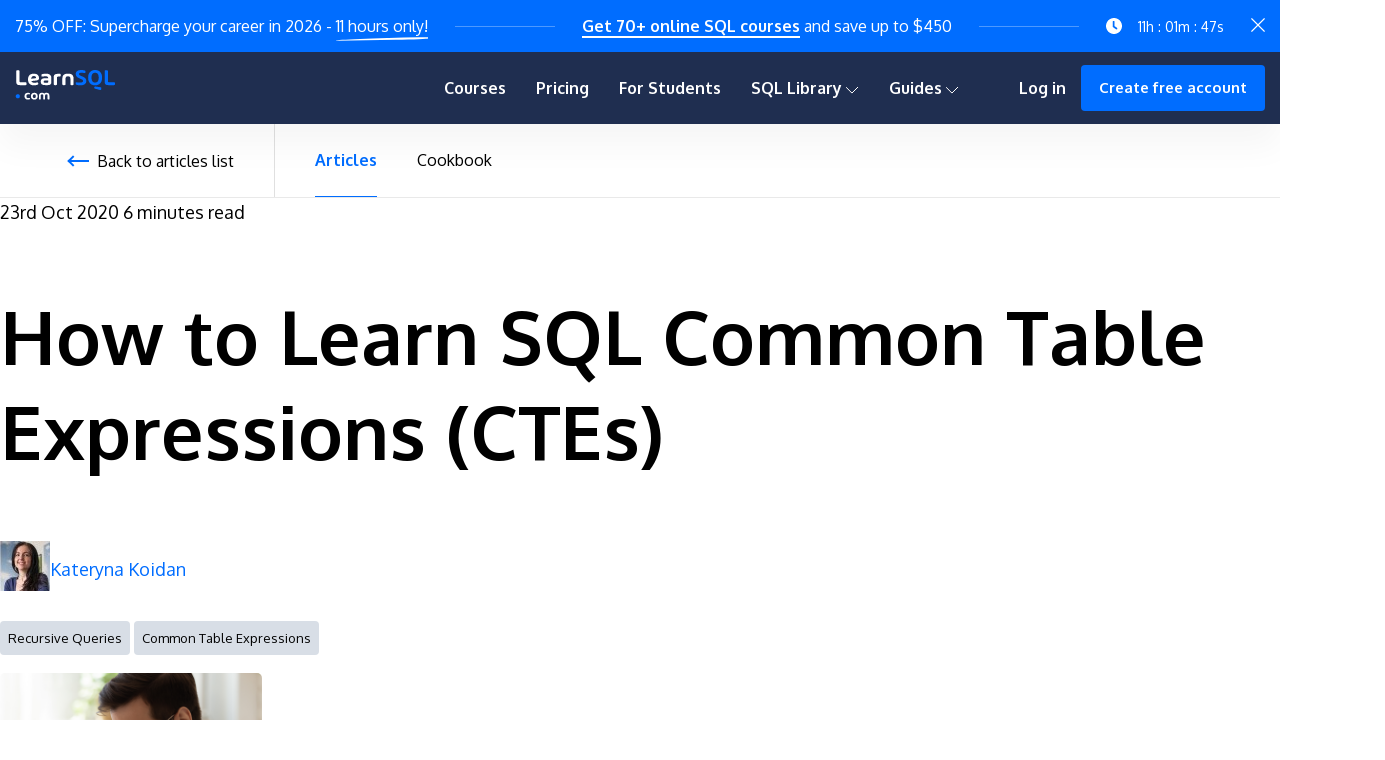

--- FILE ---
content_type: text/html
request_url: https://learnsql.com/blog/how-to-learn-sql-cte/
body_size: 20282
content:
<!DOCTYPE html>
<html lang="en-us">
  <head>
    <meta charset="utf-8">
    <meta http-equiv="X-UA-Compatible" content="IE=edge,chrome=1">
    
    <title>   How to Learn SQL Common Table Expressions (CTEs) |   LearnSQL.com </title>
    <meta name="HandheldFriendly" content="True">
    <meta name="MobileOptimized" content="320">

    <meta name="viewport" content="width=device-width,minimum-scale=1">
    
    
    
      <META NAME="ROBOTS" CONTENT="INDEX, FOLLOW">
    

    

    <link rel="preconnect" href="https://fonts.googleapis.com">
    <link rel="preconnect" href="https://fonts.gstatic.com" crossorigin>
    <link rel="preload stylesheet" as="style" href="https://fonts.googleapis.com/css2?family=Fira+Code:wght@400;500&family=Oxygen:wght@300;400;700&display=swap">

    
    

    
    <link href="/blog/css/main.min.css" rel="stylesheet">
    <style type="text/css">
ul.pagination .page-item:nth-child(2) a::after {
    content: "Newer Posts";
}
ul.pagination .page-item:nth-last-child(2) a::before {
    content: "Older Posts";
}
</style>
    <link rel="stylesheet" href="https://cdn.learnsql.com/lsc/blog/css/tiny-slider.min.css">

    <script type="text/javascript" src="https://cdn.learnsql.com/lsc/blog/js/blog-static.v3.min.js"></script>
    <script type='text/javascript' src="/blog/js/flashsale.js"></script>
    <script type='text/javascript' src="/blog/js/academy.js"></script>
    <script type='text/javascript' src="/blog/js/jQuery.progressBar.min.js"></script>

    
    <script type="text/javascript" async="async" data-noptimize="1" data-cfasync="false" src="//scripts.pubnation.com/tags/8b92aaba-f2eb-4a9a-a47d-68a8bfbaf20a.js"></script>
    

    



    

    
      
<link rel="shortcut icon" href="https://cdn.learnsql.com/lsc/blog/img/favicon.ico" type="image/x-icon" />

    

    

    <meta property="og:title" content="How to Learn SQL Common Table Expressions (CTEs)" />
<meta property="og:description" content="Excited about the power of SQL common table expressions? Read this article to learn about the most effective strategies for learning SQL CTEs." />
<meta property="og:type" content="article" />
<meta property="og:url" content="https://learnsql.com/blog/how-to-learn-sql-cte/" /><meta property="article:published_time" content="2020-10-23T17:00:00&#43;02:00"/>
<meta property="article:modified_time" content="2020-10-23T17:00:00&#43;02:00"/><meta property="og:site_name" content="LearnSQL.com" />
<meta property="article:publisher" content="https://www.facebook.com/groups/welearnsql/" />
<meta property="article:section" content="blog" />
<meta property="article:tag" content="Recursive Queries" />
<meta property="article:tag" content="Common Table Expressions" />

<meta itemprop="name" content="How to Learn SQL Common Table Expressions (CTEs)">
<meta itemprop="description" content="Excited about the power of SQL common table expressions? Read this article to learn about the most effective strategies for learning SQL CTEs.">


<meta itemprop="datePublished" content="2020-10-23T17:00:00&#43;02:00" />
<meta itemprop="dateModified" content="2020-10-23T17:00:00&#43;02:00" />
<meta itemprop="wordCount" content="1202">






<meta name="twitter:title" content="How to Learn SQL Common Table Expressions (CTEs)"/>
<meta name="twitter:description" content="Excited about the power of SQL common table expressions? Read this article to learn about the most effective strategies for learning SQL CTEs."/>
<meta name="twitter:site" content="@LearnSQLcom"/>




<meta property="og:locale" content="en_US"/>


    
        
            
<meta property="og:image" content="https://learnsql.com/blog/how-to-learn-sql-cte/how-to-learn-sql-cte.png"/>
<meta property="og:image:secure_url" content="https://learnsql.com/blog/how-to-learn-sql-cte/how-to-learn-sql-cte.png"/>
<meta property="og:image:width" content="2000"/>
<meta property="og:image:height" content="1125"/>
<meta property="og:image:alt" content="Man with a beard working on his laptop."/>
<meta name="twitter:card" content="summary_large_image"/>
<meta property="twitter:image" content="https://learnsql.com/blog/how-to-learn-sql-cte/how-to-learn-sql-cte.png"/>
            
        





<meta name="description" content="Excited about the power of SQL common table expressions? Read this article to learn about the most effective strategies for learning SQL CTEs."/>


<meta property="twitter:creator" content="@LearnSQLcom"/>

    
    
        <link rel="canonical" href="https://learnsql.com/blog/how-to-learn-sql-cte/"/>
    
    



<link rel="icon" href="https://cdn.learnsql.com/lsc/blog/img/favicon.ico" type="image/x-icon" sizes="32x32" />
<link rel="icon" href="https://cdn.learnsql.com/lsc/blog/img/favicon-192x192.png" sizes="192x192" />
<link rel="apple-touch-icon-precomposed" href="https://cdn.learnsql.com/lsc/blog/img/favicon-180x180.png" />
<meta name="msapplication-TileImage" content="https://cdn.learnsql.com/lsc/blog/img/favicon-270x270.png" />



    
    
	<link rel="alternate" hreflang="x-default" href="https://learnsql.com/blog/how-to-learn-sql-cte/"/>
	<link rel="alternate" hreflang="en" href="https://learnsql.com/blog/how-to-learn-sql-cte/"/>
    
    
    
    
    
    
    
    
    
    
    
    


      
    

    <style type="text/css" id="syntaxhighlighteranchor"></style>
    <script type='text/javascript' src='/blog/js/syntaxhighlighter3/shCore.js?ver=3.0.9b' defer></script>
<script id="syntaxhighlighercore" type='text/javascript' src='/blog/js/syntaxhighlighter3/shBrushSql.js?ver=3.0.9b' defer></script>
<script type='text/javascript' src='/blog/js/syntaxhighlighter3/shBrushPython.js?ver=3.0.9b' defer></script>
<script type='text/javascript'>
	

syntaxhighlighercore.addEventListener('load', function() {
	SyntaxHighlighter.config.strings.expandSource = '+ expand source';
	SyntaxHighlighter.config.strings.help = '?';
	SyntaxHighlighter.config.strings.alert = 'SyntaxHighlighter\n\n';
	SyntaxHighlighter.config.strings.noBrush = 'Can\'t find brush for: ';
	SyntaxHighlighter.config.strings.brushNotHtmlScript = 'Brush wasn\'t configured for html-script option: ';
	SyntaxHighlighter.defaults['auto-links'] = false;
	SyntaxHighlighter.defaults['gutter'] = false;
	SyntaxHighlighter.defaults['pad-line-numbers'] = false;
	SyntaxHighlighter.defaults['toolbar'] = false;
	SyntaxHighlighter.all();
});
</script>

    <script type="text/javascript">
	window._wpemojiSettings = {"baseUrl":"https:\/\/s.w.org\/images\/core\/emoji\/11\/72x72\/","ext":".png","svgUrl":"https:\/\/s.w.org\/images\/core\/emoji\/11\/svg\/","svgExt":".svg","source":{"concatemoji":"\/blog/js\/wp-emoji\/wp-emoji-release.min.js?ver=4.9.8"}};
	!function(a,b,c){function d(a,b){var c=String.fromCharCode;l.clearRect(0,0,k.width,k.height),l.fillText(c.apply(this,a),0,0);var d=k.toDataURL();l.clearRect(0,0,k.width,k.height),l.fillText(c.apply(this,b),0,0);var e=k.toDataURL();return d===e}function e(a){var b;if(!l||!l.fillText)return!1;switch(l.textBaseline="top",l.font="600 32px Arial",a){case"flag":return!(b=d([55356,56826,55356,56819],[55356,56826,8203,55356,56819]))&&(b=d([55356,57332,56128,56423,56128,56418,56128,56421,56128,56430,56128,56423,56128,56447],[55356,57332,8203,56128,56423,8203,56128,56418,8203,56128,56421,8203,56128,56430,8203,56128,56423,8203,56128,56447]),!b);case"emoji":return b=d([55358,56760,9792,65039],[55358,56760,8203,9792,65039]),!b}return!1}function f(a){var c=b.createElement("script");c.src=a,c.defer=c.type="text/javascript",b.getElementsByTagName("head")[0].appendChild(c)}var g,h,i,j,k=b.createElement("canvas"),l=k.getContext&&k.getContext("2d");for(j=Array("flag","emoji"),c.supports={everything:!0,everythingExceptFlag:!0},i=0;i<j.length;i++)c.supports[j[i]]=e(j[i]),c.supports.everything=c.supports.everything&&c.supports[j[i]],"flag"!==j[i]&&(c.supports.everythingExceptFlag=c.supports.everythingExceptFlag&&c.supports[j[i]]);c.supports.everythingExceptFlag=c.supports.everythingExceptFlag&&!c.supports.flag,c.DOMReady=!1,c.readyCallback=function(){c.DOMReady=!0},c.supports.everything||(h=function(){c.readyCallback()},b.addEventListener?(b.addEventListener("DOMContentLoaded",h,!1),a.addEventListener("load",h,!1)):(a.attachEvent("onload",h),b.attachEvent("onreadystatechange",function(){"complete"===b.readyState&&c.readyCallback()})),g=c.source||{},g.concatemoji?f(g.concatemoji):g.wpemoji&&g.twemoji&&(f(g.twemoji),f(g.wpemoji)))}(window,document,window._wpemojiSettings);
</script>
<style type="text/css">
img.wp-smiley,
img.emoji {
	display: inline !important;
	border: none !important;
	box-shadow: none !important;
	height: 1em !important;
	width: 1em !important;
	margin: 0 .07em !important;
	vertical-align: -0.1em !important;
	background: none !important;
	padding: 0 !important;
}
</style>

    
      


<script>(function(w,d,s,l,i){w[l]=w[l]||[];w[l].push({'gtm.start':
    new Date().getTime(),event:'gtm.js'});var f=d.getElementsByTagName(s)[0],
    j=d.createElement(s),dl=l!='dataLayer'?'&l='+l:'';j.async=true;j.src=
    'https://www.googletagmanager.com/gtm.js?id='+i+dl;f.parentNode.insertBefore(j,f);
    })(window,document,'script','dataLayer','GTM-T9F33V3');</script>



    

  </head>

  <body class="">
    
      


<noscript><iframe src="https://www.googletagmanager.com/ns.html?id=GTM-T9F33V3"
    height="0" width="0" style="display:none;visibility:hidden"></iframe></noscript>



    


    <div id="flash-sale-box" class="flash-sale-box sticky"></div>
    <header class="site-header">
<nav role="navigation">
  <div class="site-navigation">
        <a href="/" class="site-logo">
            <svg width="101px" height="30px" viewBox="0 0 136 41" version="1.1" xmlns="http://www.w3.org/2000/svg" xmlns:xlink="http://www.w3.org/1999/xlink">
    <g id="04-COURSES" stroke="none" stroke-width="1" fill="none" fill-rule="evenodd">
        <g id="LearnSQL_Course_Details" transform="translate(-390.000000, -39.000000)" fill-rule="nonzero">
            <g id="Navigation">
                <g id="Logo_LearnSQL" transform="translate(389.999797, 39.000000)">
                    <path d="M0.000202755858,35.9 C-0.00803581781,35.1714033 0.253389166,34.4654846 0.734202756,33.918 C1.26894861,33.3302804 2.04104994,33.0162926 2.83420276,33.064 C3.62740381,33.0159993 4.39962705,33.3300367 4.93420276,33.918 C5.91283594,35.0569922 5.91283594,36.7400078 4.93420276,37.879 C4.40022535,38.4678195 3.62757288,38.7820315 2.83420276,38.733 C2.04088098,38.7817363 1.26835155,38.4675743 0.734202756,37.879 C0.25317399,37.3328307 -0.00833738111,36.6277476 0.000202755858,35.9 Z" id="Path" fill="#006DFF"></path>
                    <path d="M14.5402028,35.8 C14.5402028,37.6 15.2402028,38.34 16.9532028,38.34 C17.4621541,38.3355616 17.9697469,38.2867096 18.4702028,38.194 C19.0552028,38.103 19.3932028,38.358 19.3932028,38.943 L19.3932028,39.254 C19.4383855,39.7042548 19.126519,40.1123494 18.6802028,40.187 C17.9800976,40.3589851 17.262115,40.4476001 16.5412028,40.451 C13.8412028,40.451 11.9622028,38.935 11.9622028,35.8 C11.9622028,32.665 13.8452028,31.138 16.5412028,31.138 C17.2621523,31.1417646 17.9801311,31.2307148 18.6802028,31.403 C19.1260969,31.4776331 19.4378259,31.8851106 19.3932028,32.335 L19.3932028,32.646 C19.3932028,33.231 18.9932028,33.469 18.3052028,33.359 C17.8579109,33.2874627 17.4061138,33.2476966 16.9532028,33.24 C15.2442028,33.238 14.5402028,34 14.5402028,35.8 Z" id="Path" fill="currentColor"></path>
                    <path d="M20.7582028,35.8 C20.7582028,32.829 22.3942028,31.138 25.3832028,31.138 C28.3722028,31.138 30.0082028,32.829 30.0082028,35.8 C30.0082028,38.771 28.3722028,40.451 25.3832028,40.451 C22.3942028,40.451 20.7582028,38.759 20.7582028,35.8 Z M27.4302028,35.8 C27.4302028,34.026 26.7542028,33.276 25.3832028,33.276 C24.0122028,33.276 23.3352028,34.026 23.3352028,35.8 C23.3352028,37.555 24.0122028,38.312 25.3832028,38.312 C26.7542028,38.312 27.4302028,37.553 27.4302028,35.8 Z" id="Shape" fill="currentColor"></path>
                    <path d="M46.0342028,35.3 L46.0342028,39.449 C46.0595778,39.6788933 45.9791643,39.9078688 45.8156179,40.0714152 C45.6520715,40.2349615 45.4230961,40.315375 45.1932028,40.29 L44.3792028,40.29 C44.1493807,40.3154376 43.9204591,40.2350055 43.7570553,40.0714071 C43.5936514,39.9078087 43.5134917,39.6787916 43.5392028,39.449 L43.5392028,35.167 C43.5392028,33.859 42.9812028,33.274 41.7752028,33.274 C40.5692028,33.274 40.1212028,33.859 40.1212028,35.167 L40.1212028,39.444 C40.1465778,39.6738933 40.0661643,39.9028688 39.9026179,40.0664152 C39.7390715,40.2299615 39.5100961,40.310375 39.2802028,40.285 L38.4802028,40.285 C38.2503094,40.310375 38.021334,40.2299615 37.8577876,40.0664152 C37.6942412,39.9028688 37.6138277,39.6738933 37.6392028,39.444 L37.6392028,35.167 C37.6392028,33.859 37.1912028,33.274 35.9852028,33.274 C34.7792028,33.274 34.2202028,33.859 34.2202028,35.167 L34.2202028,39.444 C34.2463075,39.6738832 34.1662761,39.9031391 34.0027767,40.0668331 C33.8392774,40.2305271 33.6101169,40.3108312 33.3802028,40.285 L32.5662028,40.285 C32.3363094,40.310375 32.107334,40.2299615 31.9437876,40.0664152 C31.7802412,39.9028688 31.6998277,39.6738933 31.7252028,39.444 L31.7252028,35.3 C31.7252028,32.247 33.3072028,31.1409831 35.7652028,31.1409831 C37.3922028,31.1409831 38.3432028,31.607 38.8822028,32.43 C39.4132028,31.607 40.3722028,31.1409831 41.9902028,31.1409831 C44.4532028,31.136 46.0342028,32.242 46.0342028,35.3 Z" id="Path" fill="currentColor"></path>
                    <path d="M0.687202756,16.181 L0.687202756,1.747 C0.641497142,1.35257427 0.778555329,0.958887362 1.05932272,0.678119967 C1.34009012,0.397352573 1.73377703,0.260294386 2.12820276,0.306 L3.66420276,0.306 C4.05833197,0.261941835 4.45111024,0.399497508 4.73163481,0.679827537 C5.01215938,0.960157566 5.14998749,1.35284032 5.10620276,1.747 L5.10620276,15.381 C5.10620276,16.117 5.32520276,16.697 6.62520276,16.697 L13.3332028,16.697 C13.7274337,16.6532781 14.1201701,16.7910877 14.4006426,17.0715601 C14.6811151,17.3520326 14.8189247,17.7447691 14.7752028,18.139 L14.7752028,19.239 C14.8189247,19.6332309 14.6811151,20.0259674 14.4006426,20.3064399 C14.1201701,20.5869123 13.7274337,20.7247219 13.3332028,20.681 L5.54420276,20.681 C2.17520276,20.678 0.687202756,19.439 0.687202756,16.181 Z" id="Path" fill="currentColor"></path>
                    <path d="M28.0422028,14.393 L21.4142028,15.083 C21.9772028,16.839 23.4042028,17.465 25.4882028,17.465 C26.6999103,17.4384802 27.9043862,17.2706791 29.0772028,16.965 C30.0952028,16.729 30.7072028,17.165 30.7072028,18.187 L30.7072028,18.657 C30.7746336,19.4292769 30.2459284,20.1270121 29.4842028,20.271 C27.9330616,20.7076451 26.3314881,20.939611 24.7202028,20.961 C19.9712028,20.961 16.7912028,18.375 16.7912028,12.984 C16.7912028,7.892 19.4912028,4.992 24.7512028,4.992 C29.1702028,4.992 31.7882028,7.061 31.7882028,10.978 C31.7882028,13.172 30.8632028,14.1 28.0422028,14.393 Z M27.6662028,10.57 C27.6662028,9.081 26.7572028,8.282 24.7512028,8.282 C22.5732028,8.282 21.4142028,9.269 21.1782028,11.918 L26.5842028,11.369 C27.4942028,11.275 27.6662028,11.1 27.6662028,10.57 Z" id="Shape" fill="currentColor"></path>
                    <path d="M48.6912028,11.009 L48.6912028,16.181 C48.6912028,19.439 47.2032028,20.681 43.8332028,20.681 L40.2762028,20.681 C36.4522028,20.681 34.1172028,19.662 34.1172028,15.981 C34.1172028,12.281 36.4682028,11.264 40.2762028,11.264 L44.3342028,11.264 L44.3342028,11.013 C44.3342028,9.289 42.9712028,8.537 40.6832028,8.537 C39.3232566,8.5708021 37.9695584,8.73319231 36.6402028,9.022 C35.6532028,9.211 35.0572028,8.756 35.0572028,7.753 L35.0572028,7.17 C35.03474,6.3106555 35.6989552,5.58887496 36.5572028,5.54 C38.1174277,5.19808129 39.7081197,5.01415334 41.3052028,4.991 C45.5572028,4.991 48.6912028,6.793 48.6912028,11.009 Z M44.3342028,15.961 L44.3342028,14.378 L40.5002028,14.378 C38.6002028,14.378 38.2122028,14.816 38.2122028,15.978 C38.2122028,17.121 38.6032028,17.561 40.4842028,17.561 L42.7712028,17.561 C44.1152028,17.56 44.3342028,17.011 44.3342028,15.961 Z" id="Shape" fill="currentColor"></path>
                    <path d="M61.3942028,6.559 L61.3942028,7.467 C61.3942028,8.392 60.8452028,8.909 59.8112028,8.925 C56.5212028,8.972 56.3792028,9.254 56.3792028,10.425 L56.3792028,19.232 C56.4252411,19.6265882 56.2883307,20.0205687 56.0075194,20.3015748 C55.7267082,20.5825809 55.3328228,20.7197646 54.9382028,20.674 L53.3862028,20.674 C52.9915827,20.7197646 52.5976973,20.5825809 52.3168861,20.3015748 C52.0360748,20.0205687 51.8991644,19.6265882 51.9452028,19.232 L51.9452028,9.8 C51.9452028,6.212 53.2302028,5.24 59.8592028,5.131 C60.2646807,5.06045009 60.6798144,5.1836612 60.9811512,5.46399276 C61.282488,5.74432432 61.4353218,6.14948947 61.3942028,6.559 Z" id="Path" fill="currentColor"></path>
                    <path d="M79.1002028,12.238 L79.1002028,19.238 C79.1446406,19.6327504 79.0069978,20.0262669 78.7262013,20.3072579 C78.4454049,20.5882489 78.0519838,20.7261644 77.6572028,20.682 L76.1812028,20.682 C75.7865847,20.7258345 75.3934556,20.5877726 75.1128969,20.3068248 C74.8323383,20.025877 74.6948214,19.6325569 74.7392028,19.238 L74.7392028,12.176 C74.7392028,9.415 73.7392028,8.646 71.3812028,8.646 C69.0232028,8.646 68.0252028,9.415 68.0252028,12.176 L68.0252028,19.234 C68.0692475,19.6286587 67.9314766,20.0219368 67.6507755,20.3028324 C67.3700744,20.583728 66.9768919,20.7217713 66.5822028,20.678 L65.1072028,20.678 C64.7125136,20.7217713 64.3193311,20.583728 64.03863,20.3028324 C63.7579289,20.0219368 63.620158,19.6286587 63.6642028,19.234 L63.6642028,12.234 C63.6642028,6.603 66.5032028,4.972 71.3812028,4.972 C76.2592028,4.972 79.1002028,6.607 79.1002028,12.238 Z" id="Path" fill="currentColor"></path>
                    <path d="M81.9002028,18.685 L81.9002028,18.09 C81.9002028,17.09 82.5002028,16.631 83.5002028,16.819 C87.5002028,17.557 92.0332028,17.557 92.0332028,14.999 C92.0332028,14.059 91.4682028,13.337 89.2722028,12.442 L87.3102028,11.6 C83.4202028,9.921 82.0242028,8.164 82.0242028,5.576 C82.0242028,0.399 87.6712028,-0.902 94.0402028,0.576 C94.8146836,0.695274857 95.363449,1.395454 95.2942028,2.176 L95.2942028,2.819 C95.348561,3.23560657 95.183104,3.6506196 94.8570291,3.91555546 C94.5309542,4.18049132 94.0908596,4.25748891 93.6942028,4.119 C89.9292028,3.492 86.4312028,3.444 86.4312028,5.5 C86.4312028,6.409 87.0312028,7.147 89.0192028,7.946 L90.8382028,8.715 C94.7762028,10.378 96.4552028,12.072 96.4552028,15.005 C96.4552028,20.805 89.6302028,21.876 83.1372028,20.291 C82.3659641,20.1654822 81.8246765,19.4627272 81.9002028,18.685 Z" id="Path" fill="#006DFF"></path>
                    <path d="M98.9092028,10.481 C98.9092028,3.643 102.751203,-2.30926389e-14 108.461203,-2.30926389e-14 C114.171203,-2.30926389e-14 118.014203,3.639 118.014203,10.477 C118.014203,17.315 114.171203,20.956 108.461203,20.956 C102.751203,20.956 98.9092028,17.321 98.9092028,10.481 Z M113.340203,10.481 C113.340203,5.399 111.364203,3.847 108.461203,3.847 C105.558203,3.847 103.583203,5.399 103.583203,10.481 C103.583203,15.563 105.560203,17.117 108.461203,17.117 C111.362203,17.117 113.340203,15.564 113.340203,10.481 Z M115.113203,27.345 L108.430203,25.524 C108.043624,25.4632137 107.701726,25.2394342 107.491322,24.9094821 C107.280917,24.5795301 107.222245,24.1751429 107.330203,23.799 L107.330203,23.783 C107.350572,23.3878165 107.547552,23.0227357 107.866659,22.7887367 C108.185766,22.5547377 108.593176,22.4766235 108.976203,22.576 L115.752203,23.517 C116.149512,23.5271024 116.520373,23.718394 116.758929,24.036274 C116.997485,24.3541539 117.077525,24.7636948 116.976203,25.148 L116.820203,26.23 C116.818487,26.6404942 116.610614,27.0226537 116.266937,27.247141 C115.92326,27.4716283 115.48978,27.5083958 115.113203,27.345 L115.113203,27.345 Z" id="Shape" fill="#006DFF"></path>
                    <path d="M121.521203,16.176 L121.521203,1.728 C121.477425,1.33357559 121.61536,0.940642957 121.896071,0.660127404 C122.176781,0.379611851 122.569809,0.241948549 122.964203,0.286 L124.500203,0.286 C124.894597,0.241948549 125.287625,0.379611851 125.568335,0.660127404 C125.849045,0.940642957 125.986981,1.33357559 125.943203,1.728 L125.943203,15.376 C125.943203,16.113 126.163203,16.693 127.464203,16.693 L134.178203,16.693 C134.573055,16.648899 134.966529,16.786796 135.247468,17.0677347 C135.528407,17.3486735 135.666304,17.7421478 135.622203,18.137 L135.622203,19.237 C135.666304,19.6318522 135.528407,20.0253265 135.247468,20.3062653 C134.966529,20.587204 134.573055,20.725101 134.178203,20.681 L126.378203,20.681 C123.011203,20.678 121.521203,19.438 121.521203,16.176 Z" id="Path" fill="#006DFF"></path>
                </g>
            </g>
        </g>
    </g>
</svg>
        </a>
      <div id="skip-navigation">
          <button class="button--ghost">Skip navigation</button>
      </div>
      
      <ul class="main-menu"><li class="main-menu__item main-menu__item--courses">
                    <a href="/sql-courses/" title="Courses page">Courses</a>
                </li><li class="main-menu__item main-menu__item--pricing">
                    <a href="/pricing/" title="Pricing page">Pricing</a>
                </li><li class="main-menu__item main-menu__item--for-students">
                    <a href="/for-students/" title="For Students page">For Students</a>
                </li><li class="main-menu__item main-menu__item--sub">
                    <button aria-label="SQL Library" id="sub-dialog-button">
                        SQL Library
                        <svg width="13px" height="8px" viewBox="0 0 13 8" version="1.1" xmlns="http://www.w3.org/2000/svg" xmlns:xlink="http://www.w3.org/1999/xlink">
                            <g id="03-TRACKS" stroke="none" stroke-width="1" fill="none" fill-rule="evenodd">
                                <g id="LearnSQL_Track_Details_Logged" transform="translate(-1509.000000, -55.000000)" fill-rule="nonzero" stroke="currentColor">
                                    <g id="Navigation">
                                        <g id="Profile" transform="translate(1356.000000, 39.000000)">
                                            <polyline id="ico_arrow_small_bottom" transform="translate(159.000000, 20.033937) rotate(90.000000) translate(-159.000000, -20.033937) " points="155.966063 14.0339368 162.033937 20.1018105 156.10181 26.0339368"></polyline>
                                        </g>
                                    </g>
                                </g>
                            </g>
                        </svg>
                    </button>
                    <div class="modal xmodal" aria-hidden="true" aria-modal="true" role="dialog">
                        <div class="modal__layer xmodal__layer"></div>
                        <div class="modal__window xmodal__window"><a href="/blog/">Articles</a><a href="/cookbook/">Cookbook</a><a href="/tags/cheat-sheet/">Cheat Sheets</a><button aria-label="For Beginners" id="other-assets-dialog-button">
                                    For Beginners
                                    <svg width="13px" height="8px" viewBox="0 0 13 8" version="1.1" xmlns="http://www.w3.org/2000/svg" xmlns:xlink="http://www.w3.org/1999/xlink">
                                        <g id="03-TRACKS" stroke="none" stroke-width="1" fill="none" fill-rule="evenodd">
                                            <g id="LearnSQL_Track_Details_Logged" transform="translate(-1509.000000, -55.000000)" fill-rule="nonzero" stroke="currentColor">
                                                <g id="Navigation">
                                                    <g id="Profile" transform="translate(1356.000000, 39.000000)">
                                                        <polyline id="ico_arrow_small_bottom" transform="translate(159.000000, 20.033937) rotate(90.000000) translate(-159.000000, -20.033937) " points="155.966063 14.0339368 162.033937 20.1018105 156.10181 26.0339368"></polyline>
                                                    </g>
                                                </g>
                                            </g>
                                        </g>
                                    </svg>
                                </button>
                                <div class="modal xmodal" aria-hidden="true" aria-modal="true" role="dialog">
                                    <div class="modal__layer xmodal__layer"></div>
                                    <div class="modal__window xmodal__window"><a href="/blog/best-way-to-learn-sql/">Best Way to Learn SQL</a><a href="/blog/sql-primer/">SQL Primer</a><a href="/blog/sql-flashcards/">Flashcards</a></div>
                                </div><a href="/tags/about-our-courses/">About Our Courses</a></div>
                    </div>
                </li><li class="main-menu__item main-menu__item--guides">
                    <button aria-label="Guides" id="guides-dialog-button">
                        Guides
                        <svg width="13px" height="8px" viewBox="0 0 13 8" version="1.1" xmlns="http://www.w3.org/2000/svg" xmlns:xlink="http://www.w3.org/1999/xlink">
                            <g id="03-TRACKS" stroke="none" stroke-width="1" fill="none" fill-rule="evenodd">
                                <g id="LearnSQL_Track_Details_Logged" transform="translate(-1509.000000, -55.000000)" fill-rule="nonzero" stroke="currentColor">
                                    <g id="Navigation">
                                        <g id="Profile" transform="translate(1356.000000, 39.000000)">
                                            <polyline id="ico_arrow_small_bottom" transform="translate(159.000000, 20.033937) rotate(90.000000) translate(-159.000000, -20.033937) " points="155.966063 14.0339368 162.033937 20.1018105 156.10181 26.0339368"></polyline>
                                        </g>
                                    </g>
                                </g>
                            </g>
                        </svg>
                    </button>
                    <div class="modal xmodal" aria-hidden="true" aria-modal="true" role="dialog">
                        <div class="modal__layer xmodal__layer"></div>
                        <div class="modal__window xmodal__window"><a href="/blog/sql-practice-guide/">150&#43; SQL Practice Exercises</a><a href="/blog/sql-interview-questions-guide/">100&#43; SQL Interview Questions</a><a href="/blog/sql-interview-cheat-sheet/">SQL Interview Cheat Sheet</a><a href="/blog/sql-group-by-aggregate-functions-overview/">GROUP BY and Aggregate Functions Guide</a><a href="/blog/sql-joins-complete-guide/">SQL JOINs Guide</a><a href="/blog/sql-window-functions-guide/">Window Functions Guide</a><a href="/blog/sql-numeric-functions/">Numeric Functions Guide</a><a href="/blog/sql-string-functions/">String Functions Guide</a><a href="/blog/common-table-expressions-complete-guide/">Common Table Expressions</a></div>
                    </div>
                </li>
        
        <li class="main-menu__item main-menu__item--log-in">
            <a href="/log-in/" title="Log in">Log in</a>
        </li>
        <li class="main-menu__item main-menu__item--create-free-account">
            <a class="button--primary" href="/sign-up/" title="Create free account">Create free account</a>
        </li>
        <li class="main-menu__item main-menu__item--logout hide">
            <button class="logout-button">
                <p class="logout__full-name user-name-element">fullName</p>
                <svg role="document" width="13px" height="8px" viewBox="0 0 13 8" version="1.1" xmlns="http://www.w3.org/2000/svg" xmlns:xlink="http://www.w3.org/1999/xlink">
                    
                    <title>User profile menu open</title>
                    <desc>Open user profile menu</desc>
                    <g id="03-TRACKS" stroke="none" stroke-width="1" fill="none" fill-rule="evenodd">
                        <g id="LearnSQL_Track_Details_Logged" transform="translate(-1509.000000, -55.000000)" fill-rule="nonzero" stroke="currentColor">
                            <g id="Navigation">
                                <g id="Profile" transform="translate(1356.000000, 39.000000)">
                                    <polyline id="ico_arrow_small_bottom" transform="translate(159.000000, 20.033937) rotate(90.000000) translate(-159.000000, -20.033937) " points="155.966063 14.0339368 162.033937 20.1018105 156.10181 26.0339368"></polyline>
                                </g>
                            </g>
                        </g>
                    </g>
                </svg>
                <img class="logout__avatar avatar" src="https://cdn.learnsql.com/lsc/blog/img/user.png" alt="avatar" />
            </button>
            <div class="logout-modal modal" aria-modal="true" role="dialog" aria-label="User Profile Menu">
                <div class="logout-modal__layer modal__layer"></div>
                <div class="logout-modal__window modal__window" aria-label tabindex="-1">
                    <div class="logout-modal__intro">
                        <img class="logout-modal__avatar avatar" src="https://cdn.learnsql.com/lsc/blog/img/user.png" alt="avatar" />
                        <div class="logout-modal__name user-name-element">fullName</div>
                    </div>
                    <div class="logout-modal__link">
                        <a href="/dashboard/">Dashboard</a>
                    </div>
                    <div class="logout-modal__link">
                        <a href="/dashboard/my-profile/">My Profile</a>
                    </div>
                    <div class="logout-modal__link">
                        <a href="/dashboard/payment-billing/">Payment &amp; Billing</a>
                    </div>
                    <div class="logout-modal__separator-border"></div>
                    <div class="logout-modal__link logout-modal__link--logout">
                        <a id="layout-logout-button" tabindex="0" rel="nofollow">Log out 
                        <svg role="img" width="13px" height="14px" viewBox="0 0 13 14" version="1.1" xmlns="http://www.w3.org/2000/svg" xmlns:xlink="http://www.w3.org/1999/xlink">
                            <g id="03-TRACKS" stroke="none" stroke-width="1" fill="none" fill-rule="evenodd">
                                <g id="LearnSQL_Track_Details_Logged_Profile" transform="translate(-1478.000000, -291.000000)" fill="currentColor">
                                    <g id="logout-Profile-menu" transform="translate(0.000000, 30.000000)">
                                        <path d="M1484.1807,273.421452 C1484.39808,273.421452 1484.57727,273.589234 1484.57727,273.798961 C1484.57727,274.008689 1484.40102,274.176471 1484.1807,274.176471 L1480.57039,274.176471 C1479.15447,274.176471 1478,273.080296 1478,271.729651 L1478,263.446819 C1478,262.098971 1479.15154,261 1480.57039,261 L1484.23945,261 C1484.45977,261 1484.63602,261.167782 1484.63602,261.377509 C1484.63602,261.587237 1484.45977,261.755018 1484.23945,261.755018 L1480.57039,261.755018 C1479.59218,261.755018 1478.79315,262.512833 1478.79315,263.446819 L1478.79315,271.729651 C1478.79315,272.660841 1479.58924,273.421452 1480.57039,273.421452 L1484.1807,273.421452 Z M1490.7139,267.322581 C1490.86959,267.467992 1490.86959,267.708479 1490.71096,267.859483 L1488.19051,270.258764 C1488.11413,270.334265 1488.01132,270.370618 1487.91144,270.370618 C1487.81156,270.370618 1487.70874,270.331469 1487.63237,270.258764 C1487.47668,270.110556 1487.47668,269.872865 1487.63237,269.724658 L1489.47718,267.968541 L1481.43111,267.968541 C1481.21079,267.968541 1481.03453,267.800759 1481.03453,267.591032 C1481.03453,267.381304 1481.21079,267.213522 1481.43111,267.213522 L1489.47718,267.213522 L1487.63237,265.457405 C1487.47668,265.309198 1487.47668,265.071507 1487.63237,264.9233 C1487.78806,264.775092 1488.03776,264.775092 1488.19345,264.9233 L1490.7139,267.322581 Z" id="logout-path"></path>
                                    </g>
                                </g>
                            </g>
                        </svg>
                        </a>
                    </div>
                </div>
            </div>
        </li>
        
      </ul>
      
      









      <div class="site-header-home-navigation-layer-menu pages">
          <span class="site-header-home-navigation-layer-menu-cover">MENU</span>
          <span class="site-header-home-navigation-layer-menu-cover-active">CLOSE</span>
          <div class="site-header-home-navigation-layer-menu-icon pages" role="button" tabindex="0" aria-label="Toggle menu">
              <div class="site-header-home-navigation-layer-menu-icon top"></div>
              <div class="site-header-home-navigation-layer-menu-icon middle"></div>
              <div class="site-header-home-navigation-layer-menu-icon bottom"></div>
          </div>
          <div class="site-header-home-navigation-hamburger-wrapper pages hide">
              <div class="site-header-home-navigation-hamburger-layout">
                  <ul class="site-header-home-navigation-hamburger manyItems"><li class="site-header-home-navigation-hamburger-item site-header-home-navigation-hamburger-item--courses">
                            <a class="site-header-home-navigation-hamburger-link" href="/sql-courses/" title="Courses page">Courses</a>
                        </li><li class="site-header-home-navigation-hamburger-item site-header-home-navigation-hamburger-item--pricing">
                            <a class="site-header-home-navigation-hamburger-link" href="/pricing/" title="Pricing page">Pricing</a>
                        </li><li class="site-header-home-navigation-hamburger-item site-header-home-navigation-hamburger-item--for-students">
                            <a class="site-header-home-navigation-hamburger-link" href="/for-students/" title="For Students page">For Students</a>
                        </li><li class="site-header-home-navigation-hamburger-item site-header-home-navigation-hamburger-item--articles">
                            <a class="site-header-home-navigation-hamburger-link" href="/blog/" title="Articles page">Articles</a>
                        </li><li class="site-header-home-navigation-hamburger-item site-header-home-navigation-hamburger-item--cookbook">
                            <a class="site-header-home-navigation-hamburger-link" href="/cookbook/" title="Cookbook page">Cookbook</a>
                        </li><li class="site-header-home-navigation-hamburger-item site-header-home-navigation-hamburger-item--cheat-sheets">
                            <a class="site-header-home-navigation-hamburger-link" href="/tags/cheat-sheet/" title="Cheat Sheets page">Cheat Sheets</a>
                        </li><li class="site-header-home-navigation-hamburger-item site-header-home-navigation-hamburger-item--best-way-to-learn-sql">
                            <a class="site-header-home-navigation-hamburger-link" href="/blog/best-way-to-learn-sql/" title="Best Way to Learn SQL page">Best Way to Learn SQL</a>
                        </li><li class="site-header-home-navigation-hamburger-item site-header-home-navigation-hamburger-item--sql-primer">
                            <a class="site-header-home-navigation-hamburger-link" href="/blog/sql-primer/" title="SQL Primer page">SQL Primer</a>
                        </li><li class="site-header-home-navigation-hamburger-item site-header-home-navigation-hamburger-item--flashcards">
                            <a class="site-header-home-navigation-hamburger-link" href="/blog/sql-flashcards/" title="Flashcards page">Flashcards</a>
                        </li><li class="site-header-home-navigation-hamburger-item site-header-home-navigation-hamburger-item--about-our-courses">
                            <a class="site-header-home-navigation-hamburger-link" href="/tags/about-our-courses/" title="About Our Courses page">About Our Courses</a>
                        </li><li class="site-header-home-navigation-hamburger-item site-header-home-navigation-hamburger-item--150&#43;-sql-practice-exercises">
                            <a class="site-header-home-navigation-hamburger-link" href="/blog/sql-practice-guide/" title="150&#43; SQL Practice Exercises page">150&#43; SQL Practice Exercises</a>
                        </li><li class="site-header-home-navigation-hamburger-item site-header-home-navigation-hamburger-item--100&#43;-sql-interview-questions">
                            <a class="site-header-home-navigation-hamburger-link" href="/blog/sql-interview-questions-guide/" title="100&#43; SQL Interview Questions page">100&#43; SQL Interview Questions</a>
                        </li><li class="site-header-home-navigation-hamburger-item site-header-home-navigation-hamburger-item--sql-interview-cheat-sheet">
                            <a class="site-header-home-navigation-hamburger-link" href="/blog/sql-interview-cheat-sheet/" title="SQL Interview Cheat Sheet page">SQL Interview Cheat Sheet</a>
                        </li><li class="site-header-home-navigation-hamburger-item site-header-home-navigation-hamburger-item--group-by-and-aggregate-functions-guide">
                            <a class="site-header-home-navigation-hamburger-link" href="/blog/sql-group-by-aggregate-functions-overview/" title="GROUP BY and Aggregate Functions Guide page">GROUP BY and Aggregate Functions Guide</a>
                        </li><li class="site-header-home-navigation-hamburger-item site-header-home-navigation-hamburger-item--sql-joins-guide">
                            <a class="site-header-home-navigation-hamburger-link" href="/blog/sql-joins-complete-guide/" title="SQL JOINs Guide page">SQL JOINs Guide</a>
                        </li><li class="site-header-home-navigation-hamburger-item site-header-home-navigation-hamburger-item--window-functions-guide">
                            <a class="site-header-home-navigation-hamburger-link" href="/blog/sql-window-functions-guide/" title="Window Functions Guide page">Window Functions Guide</a>
                        </li><li class="site-header-home-navigation-hamburger-item site-header-home-navigation-hamburger-item--numeric-functions-guide">
                            <a class="site-header-home-navigation-hamburger-link" href="/blog/sql-numeric-functions/" title="Numeric Functions Guide page">Numeric Functions Guide</a>
                        </li><li class="site-header-home-navigation-hamburger-item site-header-home-navigation-hamburger-item--string-functions-guide">
                            <a class="site-header-home-navigation-hamburger-link" href="/blog/sql-string-functions/" title="String Functions Guide page">String Functions Guide</a>
                        </li><li class="site-header-home-navigation-hamburger-item site-header-home-navigation-hamburger-item--common-table-expressions">
                            <a class="site-header-home-navigation-hamburger-link" href="/blog/common-table-expressions-complete-guide/" title="Common Table Expressions page">Common Table Expressions</a>
                        </li>
                      <li class="site-header-home-navigation-hamburger-item showOnLogged hide">
                        <a class="site-header-home-navigation-hamburger-link" href="/dashboard/">Dashboard</a>
                      </li>
                      <li class="site-header-home-navigation-hamburger-item showOnLogged hide">
                          <a class="site-header-home-navigation-hamburger-link" href="/dashboard/my-profile/">My Profile</a>
                      </li>
                      <li class="site-header-home-navigation-hamburger-item showOnLogged hide">
                          <a class="site-header-home-navigation-hamburger-link" href="/dashboard/payment-billing/">Payment &amp; Billing</a>
                      </li>
                      
                  </ul>
                  
                  <ul class="site-header-home-navigation-below hideOnLogged">
                      <li class="site-header-home-navigation-below-item">
                          <a class="site-header-home-navigation-below-item-link" href="/log-in/">Log in</a>
                      </li>
                      <li class="site-header-home-navigation-below-item">
                          <a class="site-header-home-navigation-below-item-button button--primary" href="/sign-up/">Create free account</a>
                      </li>
                  </ul>
                  <ul class="site-header-home-navigation-below showOnLogged hide">
                    <li class="site-header-home-navigation-below-item">
                        <a class="site-header-home-navigation-below-item-link button--link" id="hamburger-logout-button" tabindex="0">Log out&nbsp;
                          <svg width="13px" height="14px" viewBox="0 0 13 14" version="1.1" xmlns="http://www.w3.org/2000/svg" xmlns:xlink="http://www.w3.org/1999/xlink">
                              <g id="03-TRACKS" stroke="none" stroke-width="1" fill="none" fill-rule="evenodd">
                                  <g id="LearnSQL_Track_Details_Logged_Profile" transform="translate(-1478.000000, -291.000000)" fill="currentColor">
                                      <g id="logout-Profile-menu" transform="translate(0.000000, 30.000000)">
                                          <path d="M1484.1807,273.421452 C1484.39808,273.421452 1484.57727,273.589234 1484.57727,273.798961 C1484.57727,274.008689 1484.40102,274.176471 1484.1807,274.176471 L1480.57039,274.176471 C1479.15447,274.176471 1478,273.080296 1478,271.729651 L1478,263.446819 C1478,262.098971 1479.15154,261 1480.57039,261 L1484.23945,261 C1484.45977,261 1484.63602,261.167782 1484.63602,261.377509 C1484.63602,261.587237 1484.45977,261.755018 1484.23945,261.755018 L1480.57039,261.755018 C1479.59218,261.755018 1478.79315,262.512833 1478.79315,263.446819 L1478.79315,271.729651 C1478.79315,272.660841 1479.58924,273.421452 1480.57039,273.421452 L1484.1807,273.421452 Z M1490.7139,267.322581 C1490.86959,267.467992 1490.86959,267.708479 1490.71096,267.859483 L1488.19051,270.258764 C1488.11413,270.334265 1488.01132,270.370618 1487.91144,270.370618 C1487.81156,270.370618 1487.70874,270.331469 1487.63237,270.258764 C1487.47668,270.110556 1487.47668,269.872865 1487.63237,269.724658 L1489.47718,267.968541 L1481.43111,267.968541 C1481.21079,267.968541 1481.03453,267.800759 1481.03453,267.591032 C1481.03453,267.381304 1481.21079,267.213522 1481.43111,267.213522 L1489.47718,267.213522 L1487.63237,265.457405 C1487.47668,265.309198 1487.47668,265.071507 1487.63237,264.9233 C1487.78806,264.775092 1488.03776,264.775092 1488.19345,264.9233 L1490.7139,267.322581 Z" id="logout-path"></path>
                                      </g>
                                  </g>
                              </g>
                          </svg>
                        </a>
                    </li>
                </ul>
                
              </div>
          </div>

  </div>
</nav>



</header>


    
<div class="learnsql-blog-navigation">
    <div class="learnsql-blog-navigation-wrapper">
        
        
            <a class="button--link-back learnsql-blog-navigation-item learnsql-blog-navigation-item--back" href="/blog/">Back to articles list</a>
        
        
        
        
            <a href="/blog/" title="Articles" class="learnsql-blog-navigation-item active">Articles</a>
            
        
            <a href="/cookbook/" title="Cookbook" class="learnsql-blog-navigation-item ">Cookbook</a>
            
        
        
        
        
    </div>
</div>


    <main>
      <div class="site-content post-container" id="sticky_container">
  <article>
    <div class="blog-post-header-background">
      <div class="blog-post-header-gradient"></div>
    </div>
    <header class="blog-post-intro">
      <div class="blog-post-header">
        <time class="summary-time" datetime="2020-10-23T17:00:00&#43;02:00">
          23rd Oct 2020
        </time>
        
        <span class="blog-post-reading-time">6 minutes read</span>
        
        <h1 class="blog-post-header-title">How to Learn SQL Common Table Expressions (CTEs)</h1>
        <div class="blog-post-meta-wrapper">      <div class="summary-blog-post-meta">
         
     
        

  
    
    <div class="summary-blog-post-meta-author">
      
      
        
          
          
          <div class="img summary-blog-post-meta-author-img">
            <a href="/authors/kateryna-koidan/"><img src="/authors/kateryna-koidan/kateryna-koidan_photo_hubab482a83e40a9d4d66f3edaabebc847_48345_50x50_fill_q90_box_center.jpg" alt="Author's photo"></a>
          </div>
        
        <div class="summary-blog-post-meta-author-info">
          <a href="/authors/kateryna-koidan/"><div class="summary-blog-post-meta-author-name">Kateryna Koidan</div></a>
          
        </div>
      
    </div>
  


</div>


<div class="summary-tags">
  <ul class="summary-tags-list">
      
       <li class="summary-tags-list-element">
         <a href="/tags/recursive-queries/">Recursive Queries</a>
       </li>
      
       <li class="summary-tags-list-element">
         <a href="/tags/common-table-expressions/">Common Table Expressions</a>
       </li>
      
    </ul>
</div>

</div>
        
        
      </div>



    
    
      
    

    







    <div class="blog-post-featured-image blog-list-feature-image tall" style='background-image: url("/blog/how-to-learn-sql-cte/how-to-learn-sql-cte_hu7a9c61216ffbeda1ccf665a4a5226c24_2181021_968x550_fill_box_center_2.png");
       background-image: image-set("\2f blog\2fhow-to-learn-sql-cte\2fhow-to-learn-sql-cte.webp ", "\2f blog\2fhow-to-learn-sql-cte\2fhow-to-learn-sql-cte_hu7a9c61216ffbeda1ccf665a4a5226c24_2181021_968x550_fill_box_center_2.png");
       background-image: -webkit-image-set("\2f blog\2fhow-to-learn-sql-cte\2fhow-to-learn-sql-cte.webp", "\2f blog\2fhow-to-learn-sql-cte\2fhow-to-learn-sql-cte_hu7a9c61216ffbeda1ccf665a4a5226c24_2181021_968x550_fill_box_center_2.png");'>


  
</div>

</header><div class="blog-post-toc-container">
          <div class="sticky-toc"><p>Table of Contents</p>
<ul>
    

    
    <li>
      <a href="#what-is-a-cte">What Is a CTE?</a>
    

    
    </li><li>
          <a href="#effective-strategies-for-learning-sql-common-table-expressions">Effective Strategies for Learning SQL Common Table Expressions</a>
    

    
    </li><li>
          <a href="#common-challenges-when-learning-ctes-on-your-own">Common Challenges When Learning CTEs on Your Own</a>
    

    
    </li><li>
          <a href="#time-to-learn-sql-ctes">Time to Learn SQL CTEs!</a>
  </li></ul></div>
        </div><div class="blog-post-main blog-post-container">
        <div class="social_ico" id="sticky-ico">
            <a data-sumome-share-id=46ed7856-05ac-49b7-9856-091dc96a2504></a>
        </div>
        <div class="blog-post-main-content">
<p><em>Common table expressions are very useful for organizing, traversing, and improving the readability of long SQL queries.&nbsp; </em></p>
<p>Moreover, recursive CTEs, which can reference themselves, solve problems that cannot be addressed with other queries. But how do you master common table expressions in SQL? In this article, I discuss the most effective strategies for learning CTEs and suggest how to address the common challenges of learning common table expressions on your own.</p>
<h2 id="what-is-a-cte">What Is a CTE?</h2>
<p>After you have mastered SQL basics and can create, query, and join tables, you probably want to make your queries look even more professional. At that point, you&rsquo;re ready to start learning about SQL&rsquo;s modern concepts, introduced in the 2000s.</p>
<p>A <strong>common table expression (CTE)</strong> is one of these concepts. CTEs are applied for the <strong>better readability and organization of SQL queries</strong>. So, what is a CTE?</p>
<p>Basically, a <strong>CTE is a named temporary result set</strong> that can be used in subsequent <code>SELECT</code>, <code>INSERT</code>, <code>UPDATE</code>, or <code>DELETE</code> statements. You simply assign a name to a specific result set created with a usual SQL statement; then, in your subsequent SQL statement, you can refer to this result set as you would to an ordinary table.</p>

<picture><source srcset="what-Is-common-table-expression-in-sql.webp" type="image/webp"><img src="what-Is-common-table-expression-in-sql.png" alt="Infographic of SQL Common Table Expression (CTE) definition" class="aligncenter size-full" loading="lazy" width="2100" height="1200"/>
    </picture>

<p>Want a more detailed explanation? Read our <a href="https://learnsql.com/blog/what-is-cte/" title="What Is a CTE? |   LearnSQL.com" target="_blank">beginner-friendly introduction to CTEs</a>.</p>
<p>CTEs can be very useful in real-world applications, since they:</p>
<ul>
<li>Make long queries <strong>more readable and easier to follow</strong>.</li>
<li><strong>Improve the organization</strong> of complex queries and reports.</li>
<li>Assist with processing <strong>hierarchical data</strong> (in the case of recursive queries).</li>
</ul>
<p>Learn more about when to use common table expressions in our <a href="https://learnsql.com/blog/when-to-use-cte/" title="When Should I Use a Common Table Expression (CTE)? |   LearnSQL.com" target="_blank">comprehensive guide</a>.</p>
<p>You are likely excited about this relatively new technique. But what is the most effective way to master CTEs?</p>
<p>It&rsquo;s time to review the best strategies for becoming a CTE pro.</p>

<div class="rek-banner " style="" banner-url="/course/common-table-expressions"></div>

<h2 id="effective-strategies-for-learning-sql-common-table-expressions">Effective Strategies for Learning SQL Common Table Expressions</h2>
<p>Common table expressions are usually quite straightforward to use. However, recursive CTEs (a.k.a. recursive queries) are often challenging to grasp and properly apply. Thus, it&rsquo;s important to have a deep understanding of CTEs. This can be achieved only with a <strong>structured approach</strong> to learning this new technique.</p>
<p>Let&rsquo;s now discuss how you can get this solid knowledge of common table expressions.</p>
<ol>
<li><strong>Read beginner-friendly articles on Common Table Expressions.</strong> These articles will introduce you to <a href="https://learnsql.com/blog/what-is-cte/" title="What Is a CTE? |   LearnSQL.com" target="_blank">CTE syntax</a>, <a href="https://learnsql.com/blog/when-to-use-cte/" title="When Should I Use a Common Table Expression (CTE)? |   LearnSQL.com" target="_blank">common CTE applications</a>, and <a href="https://learnsql.com/blog/cte-with-examples/" title="SQL CTEs Explained with Examples |   LearnSQL.com" target="_blank">use case examples</a> for real-world business scenarios. Getting this foundation is a critical step before moving to the next learning stages.</li>
<li>
<p><strong>Dive into advanced articles on recursive queries.</strong> After you&rsquo;ve got the basic understanding of common table expressions, you&rsquo;re ready to move on to recursive CTEs and queries. These queries refer back to themselves until a certain threshold is reached. As you only need to write the code once, these queries are very convenient when you need to perform the same function numerous times.</p>

<p>Given their functionality, recursive CTEs are very effective when working with hierarchical data, like organizational or folder/subfolder structures. However, it can be quite challenging to understand how to apply these queries properly.</p>
<p>Before jumping into practice, I recommend you read through the recursive CTE syntax and examine several well-explained examples of their application. This will give you a clear understanding of <a href="https://learnsql.com/blog/recursive-common-table-expressions-work/" title="How Recursive Common Table Expressions Work |   LearnSQL.com" target="_blank">how recursive queries work under the hood</a>.</p>

</li>

<li><p><strong>Practice CTEs using interactive exercises.</strong> Now that you have a good understanding of common table expressions, it&rsquo;s time for some coding. Interactive exercises are usually the best starting point for practicing any new SQL topic.</p>

<p><a href="https://learnsql.com/" title="SQL online courses - learn with us | LearnSQL.com" target="_blank">LearnSQL.com</a> offers a comprehensive course on CTEs; it&rsquo;s called <a href="https://learnsql.com/course/common-table-expressions/" title="Recursive Queries - SQL online course | LearnSQL.com" target="_blank">Recursive Queries</a> and it contains 114 interactive exercises. Despite the name, the course covers not only recursive queries but all kinds of common table expressions. And it starts with the simplest ones so you can build your skills gradually. In this course, you&rsquo;ll learn how to use basic common table expressions, <a href="https://learnsql.com/blog/long-vs-recursive-sql-query/" title="Long SQL Query vs. Recursive SQL Query |   LearnSQL.com" target="_blank">how to organize long queries</a> with simple and nested CTEs, how to deploy recursive CTEs, and how to move through hierarchical data using recursive queries.</p>
</li>
<li><strong>Explore examples of SQL reports.</strong> Browsing through SQL reports prepared by your colleagues can be another good way to learn CTEs. If you don&rsquo;t have access to real SQL reports, search for examples on the Internet. It&rsquo;s always a good idea to see how common table expressions are applied in the real world.</li>
<li><strong>Read your database&rsquo;s documentation. </strong>As with any SQL concept, reading the documentation of your database is highly recommended. While simple CTEs have the same syntax regardless of the database, recursive CTEs&rsquo; syntax varies across databases. For example, in PostgreSQL and MySQL, you&rsquo;ll need to use <code>WITH RECURSIVE</code> instead of <code>WITH</code> when writing recursive queries. So be sure to read the documentation for the database you use!</li>
<li><strong>Practice CTEs in realistic scenarios. </strong>As you know, the shortest path to becoming an SQL pro is through lots of coding. Reading about CTEs is not enough &ndash; you need to practice writing CTEs in realistic scenarios. Maybe you can start applying simple CTEs in the SQL queries you write at work. If that&rsquo;s not an option, think about doing some side projects using SQL CTEs.</li>
</ol>
<h2 id="common-challenges-when-learning-ctes-on-your-own">Common Challenges When Learning CTEs on Your Own</h2>
<p>Even though common table expressions aren&rsquo;t super complex, you can encounter challenges when learning CTEs on your own. For example, it can be hard to:</p>
<ul>
<li><strong>Structure your learning material.</strong> It can be difficult to arrange your learning process so that all the important nuances of SQL CTEs are covered. And organizing your material in a logical way can be hard when you don&rsquo;t fully understand the topic. You may need some assistance from CTE experts. Alternatively, you could just follow the content of LearnSQL&rsquo;s <a href="https://learnsql.com/course/common-table-expressions/" title="Recursive Queries - SQL online course | LearnSQL.com" target="_blank">Recursive Queries</a> course, where the material is structured in a thought-out way and covers all important aspects of CTEs.</li>
<li><strong>Find practice datasets.</strong> It can be difficult to find suitable datasets to practice CTEs, especially recursive CTEs. If possible, you can try practicing with the data that you use at work. Alternatively, you can leverage the datasets used in our <a href="https://learnsql.com/course/common-table-expressions/" title="Recursive Queries - SQL online course | LearnSQL.com" target="_blank">interactive course</a>. These datasets are realistic and resemble real-world problems.</li>
<li><strong>Come up with good exercises.</strong> Another challenge when learning CTEs on your own is coming up with good practice exercises. This is particularly true for recursive CTEs; the topic is not as simple as JOINs or GROUP BY, and it might be very difficult to come up with realistic problems to solve. Here again, I would recommend you practice with our <a href="https://learnsql.com/course/common-table-expressions/" title="Recursive Queries - SQL online course | LearnSQL.com" target="_blank">Recursive Queries</a> course, which is the only interactive recursive CTE course available online (at the time of writing). Bonus: You don&rsquo;t need to install additional software. You practice in your browser!</li>
</ul>

<div class="rek-banner " style="" banner-url="/course/common-table-expressions"></div>

<h2 id="time-to-learn-sql-ctes">Time to Learn SQL CTEs!</h2>
<p>Here is your step-by-step guide to learning SQL CTEs:</p>
<ol>
<li>Read about simple CTEs to learn the basics:
<ul>
<li><a href="https://learnsql.com/blog/what-is-cte/" title="What Is a CTE? |   LearnSQL.com" target="_blank">What Is a CTE?</a></li>
<li><a href="https://learnsql.com/blog/when-to-use-cte/" title="When Should I Use a Common Table Expression (CTE)? |   LearnSQL.com" target="_blank">When Should I Use a Common Table Expression (CTE)?</a></li>
<li><a href="https://learnsql.com/blog/cte-with-examples/" title="SQL CTEs Explained with Examples |   LearnSQL.com" target="_blank">SQL CTEs Explained with Examples</a></li>
<li><a href="https://learnsql.com/blog/how-cte-works/" title="How CTEs Work |   LearnSQL.com" target="_blank">How CTEs Work</a></li>
<li><a href="https://learnsql.com/blog/organize-sql-recursive-queries-ctes/" title="How to Organize SQL Queries with CTEs |   LearnSQL.com" target="_blank">How to Organize SQL Queries with CTEs</a></li>
</ul>
</li>
<li>Read about recursive CTEs:
<ul>
<li><a href="https://learnsql.com/blog/recursive-common-table-expressions-work/" title="How Recursive Common Table Expressions Work |   LearnSQL.com" target="_blank">How Recursive Common Table Expressions Work</a></li>
<li><a href="https://learnsql.com/blog/long-vs-recursive-sql-query/" title="Long SQL Query vs. Recursive SQL Query |   LearnSQL.com" target="_blank">Long SQL Query vs. Recursive SQL Query</a></li>
</ul>
</li>
<li>Complete <a href="https://learnsql.com/course/common-table-expressions/" title="Recursive Queries - SQL online course | LearnSQL.com" target="_blank">an interactive course</a> covering all the important nuances of CTEs.</li>
<li>Explore real-world SQL reports to see how SQL experts leverage the power of CTEs.</li>
<li>Check out the corresponding documentation of your database.</li>
<li>Practice CTEs with real-world job assignments.</li>
</ol>
<p>Thanks for reading, and happy learning!</p>
</div>
    </div>

<script type="application/ld+json">
{
 "@context": "https://schema.org",
 "@type": "Article",
 "mainEntityOfPage": {
    "@type": "WebPage",
    "@id": "https://google.com/article"
 },
 "headline": "How to Learn SQL Common Table Expressions (CTEs)",
 "image": [
      "https://learnsql.com/blog/how-to-learn-sql-cte/how-to-learn-sql-cte.png"
 ],
 "datePublished": "2020-10-23T17:00:00+02:00",
 "dateModified": "2020-10-23T17:00:00+02:00",
 "author": {
    "@type": "Person",
    "name": "Kateryna Koidan"
 },
 "publisher": {
    "@type": "Organization",
    "name": "LearnSQL.com",
    "logo": {
      "@type": "ImageObject",
      "url": "https://cdn.learnsql.com/lsc/blog/img/logo.png"
    }
 },
 "description": "Excited about the power of SQL common table expressions? Read this article to learn about the most effective strategies for learning SQL CTEs."
}
</script>

    <div class="blog-post-tags-below">
      <p class="blog-post-tags-label">Tags:</p> 
<div class="summary-tags">
  <ul class="summary-tags-list">
      
       <li class="summary-tags-list-element">
         <a href="/tags/recursive-queries/">Recursive Queries</a>
       </li>
      
       <li class="summary-tags-list-element">
         <a href="/tags/common-table-expressions/">Common Table Expressions</a>
       </li>
      
    </ul>
</div>


    </div>
    
    
    
    <div class="blog-post-see-also blog-post-container"></div>
    <div class="post-navigation blog-post-container">
      
    </div>
    
    <aside>

      
    </aside>
  </article>
<div class="related-posts">
  <h3>You may also like</h3>
  <div class="related-posts__content row blog-post-container">
    <div class="tiny-slider">
    
      
      
      
      <div>
        <a href="/blog/get-to-know-the-power-of-sql-recursive-queries/" class="related-posts__item">
          
            
            
              
            
            
            <img class="related-posts__image tns-lazy-img" height="262px" width="262px" data-src="/blog/get-to-know-the-power-of-sql-recursive-queries/Get%20to%20Know%20the%20Power%20of%20SQL%20Recursive%20Queries_huf318ae989dd31d3d2ddc55008b261fb7_99498_262x262_fill_box_center_2.png" src alt="">
          
  
          <div class="contents">
            <div>
              <div class="title">Get to Know the Power of SQL Recursive Queries</div>
              <div class="excerpt">
              Recursive Queries: skewness and kurtosis. Most commonly, the SQL queries we run on a database are quite simple.
              
              </div> 
            </div> 
            <div class="summary-read-more"><span class="summary-read-more-link button--link">Read more</span></div>
          </div>
        </a>
      </div>
      
    
      
      
      
      <div>
        <a href="/blog/how-cte-works/" class="related-posts__item">
          
            
            
              
            
            
            <img class="related-posts__image tns-lazy-img" height="262px" width="262px" data-src="/blog/how-cte-works/How-CTEs-Work_hu60456bfe749c9313130ac13437a0723c_311687_262x262_fill_box_center_2.png" src alt="">
          
  
          <div class="contents">
            <div>
              <div class="title">How CTEs Work</div>
              <div class="excerpt">
              We explain what Common Table Expressions or CTEs are, how they compare to subqueries, and how to use them in your SQL instructions.
              
              </div> 
            </div> 
            <div class="summary-read-more"><span class="summary-read-more-link button--link">Read more</span></div>
          </div>
        </a>
      </div>
      
    
      
      
      
      <div>
        <a href="/blog/simplify-sql-code-organize-recursive-queries/" class="related-posts__item">
          
            
            
              
            
            
            <img class="related-posts__image tns-lazy-img" height="262px" width="262px" data-src="/blog/simplify-sql-code-organize-recursive-queries/Simplifying-SQL-code-for-busy-business-professionals_hua469df4d83b29ca71783bcb59ce79891_240004_262x262_fill_q90_box_center.jpg" src alt="">
          
  
          <div class="contents">
            <div>
              <div class="title">Simplify SQL Code: Recursive Queries in DBMS</div>
              <div class="excerpt">
              Are you repeating the same query in every report? Are they getting too complicated? Use recursive queries to simplify SQL code!
              
              </div> 
            </div> 
            <div class="summary-read-more"><span class="summary-read-more-link button--link">Read more</span></div>
          </div>
        </a>
      </div>
      
    
      
      
      
      <div>
        <a href="/blog/when-to-use-cte/" class="related-posts__item">
          
            
            
              
            
            
            <img class="related-posts__image tns-lazy-img" height="262px" width="262px" data-src="/blog/when-to-use-cte/CTE_hu773a66a61e89e2c9b3c03e1cb4554471_2327224_262x262_fill_box_center_2.png" src alt="">
          
  
          <div class="contents">
            <div>
              <div class="title">When Should I Use a Common Table Expression (CTE)?</div>
              <div class="excerpt">
              Find out what CTEs are, what their main features are, and when to use them. Learn its syntax through examples that show how to use them in practice.
              
              </div> 
            </div> 
            <div class="summary-read-more"><span class="summary-read-more-link button--link">Read more</span></div>
          </div>
        </a>
      </div>
      
    
      
      
      
      <div>
        <a href="/blog/cte-with-examples/" class="related-posts__item">
          
            
            
              
            
            
            <img class="related-posts__image tns-lazy-img" height="262px" width="262px" data-src="/blog/cte-with-examples/SQL-CTEs-Explained-with-Examples_hucb83538715701b07fd10f68adf1c16e5_163423_262x262_fill_box_center_2.png" src alt="">
          
  
          <div class="contents">
            <div>
              <div class="title">SQL CTEs Explained with Examples</div>
              <div class="excerpt">
              Want to learn how to better organize your SQL queries with Common Table Expressions (CTEs)?  Check out this guide!
              
              </div> 
            </div> 
            <div class="summary-read-more"><span class="summary-read-more-link button--link">Read more</span></div>
          </div>
        </a>
      </div>
      
    
      
      
      
      <div>
        <a href="/blog/long-vs-recursive-sql-query/" class="related-posts__item">
          
            
            
              
            
            
            <img class="related-posts__image tns-lazy-img" height="262px" width="262px" data-src="/blog/long-vs-recursive-sql-query/Simple-Recursion-in-SQL-Common-Table-Expressions_hu2d09fe0fe5d85146dcbd2d4a3d4cf940_72694_262x262_fill_q90_box_center.jpg" src alt="">
          
  
          <div class="contents">
            <div>
              <div class="title">Long SQL Query vs. Recursive SQL Query</div>
              <div class="excerpt">
              Explore recursive CTE hierarchy in SQL server and find out how to tune your SQL query performance.
              
              </div> 
            </div> 
            <div class="summary-read-more"><span class="summary-read-more-link button--link">Read more</span></div>
          </div>
        </a>
      </div>
      
    
      
      
      
      <div>
        <a href="/blog/recursive-common-table-expressions-work/" class="related-posts__item">
          
            
            
              
            
            
            <img class="related-posts__image tns-lazy-img" height="262px" width="262px" data-src="/blog/recursive-common-table-expressions-work/recursion-in-Common-Table-Expression_huc9faa1eaaf6a6e0e16e21d8372532b9b_75125_262x262_fill_q90_box_center.jpg" src alt="">
          
  
          <div class="contents">
            <div>
              <div class="title">How Recursive Common Table Expressions Work</div>
              <div class="excerpt">
              Recursive Common Table Expressions are immensely useful when you&#39;re querying hierarchical data. Let&#39;s explore what makes them work.
              
              </div> 
            </div> 
            <div class="summary-read-more"><span class="summary-read-more-link button--link">Read more</span></div>
          </div>
        </a>
      </div>
      
    
      
      
      
      <div>
        <a href="/blog/cte-practice-exercises/" class="related-posts__item">
          
            
            
              
            
            
            <img class="related-posts__image tns-lazy-img" height="262px" width="262px" data-src="/blog/cte-practice-exercises/cover_hu790d455af2f48e8cadc9ca6134c85817_288297_262x262_fill_box_center_2.png" src alt="">
          
  
          <div class="contents">
            <div>
              <div class="title">11 SQL Common Table Expression Exercises</div>
              <div class="excerpt">
              Keep your common table expressions skills up to date with these practice exercises and unleash the potential of CTEs for data analysis.
              
              </div> 
            </div> 
            <div class="summary-read-more"><span class="summary-read-more-link button--link">Read more</span></div>
          </div>
        </a>
      </div>
      
    
      
      
      
      <div>
        <a href="/blog/common-table-expressions-complete-guide/" class="related-posts__item">
          
            
            
              
            
            
            <img class="related-posts__image tns-lazy-img" height="262px" width="262px" data-src="/blog/common-table-expressions-complete-guide/cover_hu831570002d6053c0207109fb1ff49f55_261858_262x262_fill_q90_box_center.jpg" src alt="">
          
  
          <div class="contents">
            <div>
              <div class="title">SQL CTEs: A Complete Overview of Common Table Expressions</div>
              <div class="excerpt">
              Want to learn all about common table expressions (CTEs)? Here’s your complete guide to SQL CTEs, along with lots of exercises and examples.
              
              </div> 
            </div> 
            <div class="summary-read-more"><span class="summary-read-more-link button--link">Read more</span></div>
          </div>
        </a>
      </div>
      
    
    </div> 
  </div> 
</div> 


<div style="display: none;"><svg xmlns="http://www.w3.org/2000/svg" xmlns:xlink="http://www.w3.org/1999/xlink" id="ico_arrow_right" width="14px" height="12px" viewBox="0 0 14 12" version="1.1"><g id="02-HOME" stroke="none" stroke-width="1" fill="none" fill-rule="evenodd"><g id="LearnSQL_Home" transform="translate(-1573.000000, -3348.000000)" fill="currentColor"><g id="SQL-Querying&amp;Reporting" transform="translate(0.000000, 1825.000000)"><g id="Tracks" transform="translate(311.000000, 1201.000000)"><g id="Arrows" transform="translate(0.000000, 298.000000)"><g id="arr" transform="translate(1239.000000, 0.000000)"><polygon id="ico_arrow_right" transform="translate(29.596830, 30.222222) scale(-1, 1) translate(-29.596830, -30.222222)" fill="currentColor" points="23 30 29.88856 36 31.0453754 35.0356723 25.8772488 30.7051965 36 30.7662506 36 29.2599792 25.8772488 29.1989252 31.0453754 24.8573326 29.7806604 24"></polygon></g></g></g></g></g></g></svg></div>

<script type="text/javascript">
  var sliderContainer = document.querySelector('.tiny-slider');
  var slider = tns({
    container: sliderContainer,
    loop: true,
    center: true,
    gutter: 10,
    nav: false,
    navPosition: "bottom",
    controlsPosition: "bottom",
    mouseDrag: true,
    lazyload: true,
    responsive: {
        0: {
            items: 1
        },
        600: {
            items: 2
        },
        800: {
            items: 3
        },
    },
    controlsText: [
      document.querySelector("#ico_arrow_right").outerHTML,
      document.querySelector("#ico_arrow_right").outerHTML,
    ]
  });
</script>

<div class="newsletter"> 
    <script type="text/javascript">

        function subscribe(email, onSuccess, onError) {
            var xhr = new XMLHttpRequest();

            xhr.onreadystatechange = function () {
            if (this.readyState != 4) return;
                if (this.status == 200) {
                    onSuccess('Thank you for subscribing!')
                } else {
                    onError('Failed to subscribe');
                }
            };
            
            xhr.open("POST", '/api/v1/mailchimp/blog-subscribe', true);
            xhr.setRequestHeader('Content-Type', 'application/json');
            xhr.send(JSON.stringify({
                email: email
            }));
            return false
        }

        function validateEmail(email) {
            return /^[^\s@]+@[^\s@]+\.[^\s@]+$/.test(email)
        }


        function setError(msg) {
            var errorDiv = getErrorContainer();
            if (errorDiv) {
                errorDiv.innerHTML = msg;
                errorDiv.style.display = 'block';
            }
        }

        function setSuccess(msg) {
            var successDiv = getSuccessContainer();
            if (successDiv) {
                successDiv.innerHTML = msg;
                successDiv.style.display = 'block';
            }
        }

        function clearMessages() {
            var errorContainer = getErrorContainer();
            var successContainer = getSuccessContainer();
            errorContainer.style.display = 'none';
            successContainer.style.display = 'none';
        }

        function getErrorContainer() {
            return document.getElementById('mce-error-response');
        }

        function getSuccessContainer() {
            return document.getElementById('mce-success-response');
        }

        function subscribeUser() {
            clearMessages();

            var email = document.getElementsByName('EMAIL')[0].value;
            if (!validateEmail(email)) {
                setError('The email is invalid');
            }
            subscribe(email, setSuccess, setError);
            return false;
        }

    </script>


    
    <div id="mc_embed_signup">
        <form method="post" class="validate" target="_blank" novalidate onsubmit="return subscribeUser();">
            <div class="newsletter_gradient-wrapper">
                <div class="newsletter_gradient"></div>
            </div>
            <div class="newsletter_content" id="mc_embed_signup_scroll">
                <span class="newsletter_title">Subscribe to our newsletter</span>
                <span class="newsletter_subtitle">Join our monthly newsletter to be </br> notified about the latest posts.</span>
                <div class="mc-field-group">
                    <input class="newsletter_email" id="mce-EMAIL" name="EMAIL" placeholder=" " /> 
                    <label class="newsletter_email-label" for="EMAIL">
                        <svg width="16px" height="16px" viewBox="0 0 16 16" version="1.1" xmlns="http://www.w3.org/2000/svg" xmlns:xlink="http://www.w3.org/1999/xlink">
                            <g id="07-LOG-IN-|-SIGN-UP" stroke="none" stroke-width="1" fill="none" fill-rule="evenodd">
                                <g id="LearnSQL_Sign_up-1A" transform="translate(-470.000000, -255.000000)" fill="#006DFF" fill-rule="nonzero">
                                    <g id="Login" transform="translate(390.000000, 76.000000)">
                                        <g id="Form" transform="translate(64.000000, 33.000000)">
                                            <g id="form" transform="translate(0.000000, 72.000000)">
                                                <g id="Email" transform="translate(0.000000, 58.000000)">
                                                    <path d="M31.994897,23.5262486 C31.756755,19.6466998 28.6949302,16.4477736 24.8166187,16.0394001 C22.4011791,15.8011821 20.0537801,16.6519604 18.3527663,18.3535169 C16.6517525,20.0550734 15.8012456,22.4032214 16.0393875,24.8194316 C16.4136105,28.596887 19.4414151,31.5916264 23.2176657,31.9659689 C23.4898279,32 23.7619902,32 24.0341524,32 C25.6331053,32 27.1299975,31.5575953 28.4567882,30.6387548 C28.796991,30.4005369 28.8990518,29.9241011 28.6609099,29.5837898 C28.422768,29.2434785 27.9464841,29.1413851 27.6062813,29.379603 C26.3475311,30.2303812 24.8846593,30.5706925 23.3877671,30.434568 C20.3259423,30.1282879 17.9105027,27.7120776 17.6043202,24.6492759 C17.4001985,22.7095015 18.080604,20.8037582 19.4754354,19.4084819 C20.8702667,18.0132056 22.7413819,17.3666141 24.7145579,17.5367698 C27.8444233,17.8430499 30.3279034,20.4294158 30.4980048,23.5943109 C30.5320251,24.4450891 30.4299643,25.2958674 30.1578021,26.0785834 C29.9536804,26.6571126 29.409356,27.0654862 28.7629707,27.0654862 C27.9464841,27.0654862 27.3000989,26.4188947 27.3000989,25.6021476 L27.3000989,20.8037582 C27.3000989,20.3953847 26.9598961,20.0210423 26.5176325,20.0210423 C26.0753689,20.0210423 25.7351662,20.3613536 25.7351662,20.8037582 L25.7351662,21.0419762 C25.1228012,20.5995715 24.4083754,20.3613536 23.5918888,20.3613536 C21.5846925,20.3273224 19.917699,21.9948478 19.917699,24.0026845 C19.917699,26.0105211 21.5506722,27.6780465 23.5918888,27.6780465 C24.5104362,27.6780465 25.3269229,27.3377352 25.9733081,26.7932371 C26.449592,27.8482021 27.5042205,28.6309181 28.7289505,28.6309181 C30.0217209,28.6309181 31.1443901,27.814171 31.5866536,26.6230815 C31.8928361,25.6021476 32.0289172,24.5812137 31.994897,23.5262486 Z M23.5918888,26.1466456 C22.4011791,26.1466456 21.4486114,25.193774 21.4486114,24.0026845 C21.4486114,22.8115949 22.4011791,21.8587233 23.5918888,21.8587233 C24.7825984,21.8587233 25.7351662,22.8115949 25.7351662,24.0026845 C25.7351662,25.193774 24.7485782,26.1466456 23.5918888,26.1466456 Z" id="ico_mail"></path>
                                                </g>
                                            </g>
                                        </g>
                                    </g>
                                </g>
                            </g>
                        </svg>
                        Email address
                    </label>
                </div>
                <div id="mce-responses" class="clear">
                    <div class="response" id="mce-error-response" style="display:none"></div>
                    <div class="response" id="mce-success-response" style="display:none"></div>
                </div>
                
                <div style="position: absolute; left: -5000px;" aria-hidden="true"><input type="text" name="b_9b8d486cb0c5e78ce5fb6818a_de3af0cb8d" tabindex="-1" value=""></div>
                <div class="newsletter_submit clear">
                    <input 
                        type="submit" 
                        value="Subscribe" 
                        name="subscribe" 
                        id="mc-embedded-subscribe" 
                        class="button--primary">
                </div>
            </div>
            <div class="newsletter_graphics">
                <div class="tab tab-1">
                    <img class="tab_image" src="/blog/img/newsletter-woman1.png" alt />
                    <p class="tab_title">How Do You Write a SELECT Statement in SQL?</p>
                </div>
                <div class="tab tab-2">
                    <img class="tab_image" src="/blog/img/newsletter-woman2.png" alt />
                    <p class="tab_title">What Is a Foreign Key in SQL?</p>
                </div>
                <div class="tab tab-3">
                    <img class="tab_image" src="/blog/img/tab-photo.png" alt />
                    <p class="tab_title">Enumerate and Explain All the Basic Elements of an SQL Query</p>
                </div>
            </div>
        </form>
    </div>
    
 </div>

</div>


    </main>



<footer class="footer" role="contentinfo">
    <div class="footer__wrapper">
        
        <div class="footer__main-section">
            <div class="footer__quick-links">
                <h3 class="footer__header">Quick links</h3>
                <ul class="footer__quick-link-list">
                    <li class="footer__quick-link-list-item"><a href="/sql-courses/">Courses</a></li>
                        <li class="footer__quick-link-list-item"><a href="/pricing/">Pricing</a></li>
                        <li class="footer__quick-link-list-item"><a href="/for-students/">For Students</a></li>
                        <li class="footer__quick-link-list-item"><a href="/affiliate-program/">Affiliate Program</a></li>
                        <li class="footer__quick-link-list-item"><a href="/blog/">Blog</a></li>
                        <li class="footer__quick-link-list-item"><a href="/cookbook/">Cookbook</a></li>
                        <li class="footer__quick-link-list-item"><a href="https://learnpython.com/">LearnPython.com</a></li>
                        <li class="footer__quick-link-list-item"><a href="https://vertabelo.com/">Vertabelo.com</a></li>
                        
                    
                </ul>
            </div>
            <div class="footer__assistance">
                <h3 class="footer__header">Assistance</h3>
                <p class="footer__assistance-content">Need assistance? Drop us a line at <strong>contact@learnsql.com</strong></p>
                <a class="button--footer" href="mailto:contact@learnsql.com">Write to us</a>
            </div>
            <div class="footer__follow-us">
                <h3 class="footer__header">Follow us</h3>
                <div class="footer__social-share">
                    <a class="footer__social-share-item" href="https://www.facebook.com/LearnSQL/" aria-label="Facebook LearnSQL">
                        <svg width="16px" height="31px" viewBox="0 0 16 31" version="1.1" xmlns="http://www.w3.org/2000/svg" xmlns:xlink="http://www.w3.org/1999/xlink">
                            <title>LearnSQL Facebook</title>
                            <g id="04-TRACK-DETAILS" stroke="none" stroke-width="1" fill="none" fill-rule="evenodd">
                                <g id="LearnSQL_Track_Details" transform="translate(-1173.000000, -3713.000000)" fill="currentColor" fill-rule="nonzero">
                                    <g id="Footer" transform="translate(0.000000, 3485.000000)">
                                        <g id="Follow-us" transform="translate(1138.000000, 166.000000)">
                                            <g id="social" transform="translate(0.000000, 36.000000)">
                                                <g id="fb" transform="translate(0.000000, -0.000000)">
                                                    <g id="ico_fb" transform="translate(35.661344, 26.276780)">
                                                        <path d="M12.27501,4.98633178 L15.016554,4.98633178 L15.016554,0.211465513 C14.543572,0.146399202 12.9169142,0 11.0224835,0 C7.06970503,0 4.36194544,2.48628388 4.36194544,7.05594101 L4.36194544,11.261477 L-1.06690143e-13,11.261477 L-1.06690143e-13,16.5994172 L4.36194544,16.5994172 L4.36194544,30.0306055 L9.70989576,30.0306055 L9.70989576,16.6006684 L13.8954114,16.6006684 L14.5598385,11.2627283 L9.70864449,11.2627283 L9.70864449,7.58523043 C9.70989576,6.04240807 10.1253191,4.98633178 12.27501,4.98633178 L12.27501,4.98633178 Z" id="Path"></path>
                                                    </g>
                                                </g>
                                            </g>
                                        </g>
                                    </g>
                                </g>
                            </g>
                        </svg>
                    </a>
                    <a class="footer__social-share-item" href="https://www.facebook.com/groups/welearnsql/" aria-label="Facebook We Learn SQL">
                        <svg width="16px" height="31px" viewBox="0 0 16 31" version="1.1" xmlns="http://www.w3.org/2000/svg" xmlns:xlink="http://www.w3.org/1999/xlink">
                            <title>We Learn SQL Facebook</title>
                            <g id="04-TRACK-DETAILS" stroke="none" stroke-width="1" fill="none" fill-rule="evenodd">
                                <g id="LearnSQL_Track_Details" transform="translate(-1173.000000, -3713.000000)" fill="currentColor" fill-rule="nonzero">
                                    <g id="Footer" transform="translate(0.000000, 3485.000000)">
                                        <g id="Follow-us" transform="translate(1138.000000, 166.000000)">
                                            <g id="social" transform="translate(0.000000, 36.000000)">
                                                <g id="fb" transform="translate(0.000000, -0.000000)">
                                                    <g id="ico_fb" transform="translate(35.661344, 26.276780)">
                                                        <path d="M12.27501,4.98633178 L15.016554,4.98633178 L15.016554,0.211465513 C14.543572,0.146399202 12.9169142,0 11.0224835,0 C7.06970503,0 4.36194544,2.48628388 4.36194544,7.05594101 L4.36194544,11.261477 L-1.06690143e-13,11.261477 L-1.06690143e-13,16.5994172 L4.36194544,16.5994172 L4.36194544,30.0306055 L9.70989576,30.0306055 L9.70989576,16.6006684 L13.8954114,16.6006684 L14.5598385,11.2627283 L9.70864449,11.2627283 L9.70864449,7.58523043 C9.70989576,6.04240807 10.1253191,4.98633178 12.27501,4.98633178 L12.27501,4.98633178 Z" id="Path"></path>
                                                    </g>
                                                </g>
                                            </g>
                                        </g>
                                    </g>
                                </g>
                            </g>
                        </svg>
                    </a>
                    <a class="footer__social-share-item" href="https://www.linkedin.com/company/learnsql-com/" aria-label="Linkedin LearnSQL.com">
                        <svg width="27px" height="27px" viewBox="0 0 27 27" version="1.1" xmlns="http://www.w3.org/2000/svg" xmlns:xlink="http://www.w3.org/1999/xlink">
                            <title>Linkedin LearnSQL.com</title>
                            <g id="04-TRACK-DETAILS" stroke="none" stroke-width="1" fill="none" fill-rule="evenodd">
                                <g id="LearnSQL_Track_Details" transform="translate(-1238.000000, -3713.000000)" fill="currentColor" fill-rule="nonzero">
                                    <g id="Footer" transform="translate(0.000000, 3485.000000)">
                                        <g id="Follow-us" transform="translate(1138.000000, 166.000000)">
                                            <g id="social" transform="translate(0.000000, 36.000000)">
                                                <g id="linkedin" transform="translate(68.461078, -0.000000)">
                                                    <g id="ico_linkedin" transform="translate(31.907518, 26.276780)">
                                                        <path d="M6.11655622,8.44316485 C6.35067385,8.44316485 6.54037525,8.63336946 6.54037525,8.86791834 L6.54037525,8.86791834 L6.54037525,25.8519413 C6.54037525,26.0865752 6.35067385,26.2766948 6.11655622,26.2766948 L6.11655622,26.2766948 L0.841450299,26.2766948 C0.607332668,26.2766948 0.417631271,26.0865752 0.417631271,25.8519413 L0.417631271,25.8519413 L0.417631271,8.86791834 C0.417631271,8.63336946 0.607332668,8.44316485 0.841450299,8.44316485 L0.841450299,8.44316485 Z M19.5341581,8.02104483 C25.475677,8.02104483 26.2767798,12.3254117 26.2767798,16.535993 L26.2767798,25.8520263 C26.2767798,26.0866601 26.0870784,26.2767798 25.8529607,26.2767798 L25.8529607,26.2767798 L20.5874331,26.2767798 C20.3533155,26.2767798 20.1636141,26.0866601 20.1636141,25.8520263 L20.1636141,25.8520263 L20.1630943,17.3858266 C20.15147,15.1769025 19.9281531,13.5139569 17.8481212,13.5139569 C15.8785494,13.5139569 15.1110979,14.6171267 15.1110979,17.4487883 L15.1110979,17.4487883 L15.1110979,25.8519413 C15.1110979,26.0865752 14.9213965,26.2767798 14.6872789,26.2767798 L14.6872789,26.2767798 L9.42370086,26.2767798 C9.18958323,26.2767798 8.99988184,26.0865752 8.99988184,25.8519413 L8.99988184,25.8519413 L8.99988184,8.86791834 C8.99988184,8.63336946 9.18958323,8.44316485 9.42370086,8.44316485 L9.42370086,8.44316485 L14.4755389,8.44316485 C14.7096566,8.44316485 14.899358,8.63336946 14.899358,8.86791834 L14.899358,8.86791834 L14.899358,9.97100314 C15.8493059,8.93384008 17.4154868,8.02104483 19.5341581,8.02104483 Z M3.48091045,1.02673425e-12 C5.39877631,1.02673425e-12 6.95910845,1.56326273 6.95902369,3.48476255 C6.95902369,5.40702693 5.39877631,6.97096927 3.48091045,6.97096927 C1.56151883,6.97096927 -6.66133815e-14,5.40711188 -6.66133815e-14,3.48476255 C-6.66133815e-14,1.56326273 1.56151883,1.02673425e-12 3.48091045,1.02673425e-12 Z" id="linkedin-copy"></path>
                                                    </g>
                                                </g>
                                            </g>
                                        </g>
                                    </g>
                                </g>
                            </g>
                        </svg>
                    </a>
                    <a class="footer__social-share-item" href="https://www.youtube.com/channel/UCMbqEtWNIz5mEqrblj_axBA?view_as=subscriber" aria-label="YouTube We Learn SQL">
                        <svg width="35px" height="25px" viewBox="0 0 35 25" version="1.1" xmlns="http://www.w3.org/2000/svg" xmlns:xlink="http://www.w3.org/1999/xlink">
                            <title>We Learn SQL Youtube</title>
                            <defs>
                                <polygon id="path-1" points="6.22563753e-05 0.000168060308 33.0153986 0.000168060308 33.0153986 23.8710719 6.22563753e-05 23.8710719"></polygon>
                            </defs>
                            <g id="04-TRACK-DETAILS" stroke="none" stroke-width="1" fill="none" fill-rule="evenodd">
                                <g id="LearnSQL_Track_Details" transform="translate(-1301.000000, -3717.000000)">
                                    <g id="Footer" transform="translate(0.000000, 3485.000000)">
                                        <g id="Follow-us" transform="translate(1138.000000, 166.000000)">
                                            <g id="social" transform="translate(0.000000, 36.000000)">
                                                <g id="youtube" transform="translate(136.922156, 0.000000)">
                                                    <g id="ico_yt" transform="translate(26.276780, 30.030605)">
                                                        <mask id="mask-2" fill="white">
                                                            <use xlink:href="#path-1"></use>
                                                        </mask>
                                                        <g id="Mask"></g>
                                                        <path d="M12.4409901,17.0702216 L12.4409901,6.06395203 C15.8616637,7.90589301 19.2530173,9.73270855 22.6948666,11.5847331 C19.2595329,13.4233129 15.8649215,15.2383642 12.4409901,17.0702216 M32.118008,3.1010488 C31.6602893,1.87420855 30.8165232,1.07088028 29.6290607,0.632242879 C27.6010899,-0.122347904 10.0041673,-0.21310047 4.31118903,0.418806287 C3.20354232,0.543170915 2.27507376,1.05575485 1.55184561,1.93134906 C-0.559198698,4.49762996 -0.235049147,17.5223038 0.862824207,20.6347807 C1.31239846,21.9103585 2.15127795,22.7540212 3.3957516,23.1758526 C6.19093064,24.1253933 28.0522931,24.1388382 30.1747396,22.9893056 C30.9614946,22.5657937 31.5804736,21.9708602 31.9583766,21.1305586 C33.3624817,18.029846 33.3185016,6.3210843 32.118008,3.1010488" id="Fill-1" fill="currentColor" mask="url(#mask-2)"></path>
                                                    </g>
                                                </g>
                                            </g>
                                        </g>
                                    </g>
                                </g>
                            </g>
                        </svg>
                    </a>
                </div>
            </div>
            <a class="to-top home" href="#top">
                <img src="https://cdn.learnsql.com/lsc/blog/img/arrow_top_white.svg" alt="go to top">
            </a>
        </div>
        <div class="footer__hr"></div>
        
        <div class="footer__bottom-text">
            <div class="footer__copyright">
                Copyright ©2016-<span id="current-year">2018</span> <a class="footer__vertabelo-link" href="https://www.vertabelo.com/">Vertabelo SA</a> All rights reserved
                <script content-type="text/javascript">
                    document.getElementById("current-year").innerHTML = new Date().getFullYear();
                </script>
            </div>
            <div class="footer__logo">
                <img src="https://cdn.learnsql.com/lsc/blog/img/vertabelo-logo.svg" xmlns="http://www.w3.org/2000/svg" alt="Vertabelo">
            </div>
            <ul class="footer__policies-list">
                <li class="footer__policies-list-item"><a href="/files/terms-of-service/">Terms of service</a></li>
                    <li class="footer__policies-list-item"><a href="/files/privacy-policy/">Privacy policy</a></li>
                    <li class="footer__policies-list-item"><a href="/imprint/">Imprint</a></li>
                    
                
            </ul> 
        </div>
    </div>
</footer>
<script id="blogbanners" type="text/javascript" src="/blog/js/blog-banners.js" defer></script>
<script type="text/javascript">
blogbanners.addEventListener('load', function() {
  var bannerCamp = "sqlassessment2023";
  loadBlogBanners(bannerCamp);
});
</script></body>
</html>


--- FILE ---
content_type: image/svg+xml
request_url: https://learnsql.com/blog/img/banner-red.svg
body_size: 554
content:
<svg width="40" height="40" viewBox="0 0 40 40" fill="none" xmlns="http://www.w3.org/2000/svg">
<circle cx="20" cy="20" r="19.5" stroke="#AE3F1E"/>
<g clip-path="url(#clip0)">
<path d="M20.7 14L17.6 12.7L18 9.59999C18 9.39999 17.9 9.19999 17.8 9.09999C17.7 8.99999 17.4 8.99999 17.2 9.09999L14.5 10.9L11.8 9.09999C11.6 8.99999 11.4 8.99999 11.2 9.09999C11.1 9.19999 11 9.39999 11 9.59999L11.4 12.7L8.3 14C8.1 14.1 8 14.3 8 14.5C8 14.7 8.1 14.9 8.3 15L11.4 16.3L11 19.4C11 19.6 11.1 19.8 11.2 19.9C11.4 20 11.6 20 11.7 19.9L14.4 18.1L17.1 19.9C17.3 20 17.4 20 17.5 20C17.8 20 18 19.8 18 19.5C18 19.4 18 19.4 18 19.3L17.6 16.3L20.7 15C20.9 14.9 21 14.7 21 14.5C21 14.3 20.9 14.1 20.7 14Z" fill="#AE3F1E"/>
<path d="M14.5 10C14.3 10 14 9.8 14 9.5C14 9.2 14.2 9 14.5 9C14.8 9 15 9.2 15 9.5C15 9.8 14.8 10 14.5 10Z" fill="#AE3F1E"/>
<path d="M19.5 12C19.3 12 19 11.8 19 11.5C19 11.2 19.2 11 19.5 11C19.8 11 20 11.2 20 11.5C20 11.8 19.8 12 19.5 12Z" fill="#AE3F1E"/>
<path d="M9.5 12C9.3 12 9 11.8 9 11.5C9 11.2 9.2 11 9.5 11C9.8 11 10 11.2 10 11.5C10 11.8 9.8 12 9.5 12Z" fill="#AE3F1E"/>
<path d="M14.5 20C14.3 20 14 19.8 14 19.5C14 19.2 14.2 19 14.5 19C14.8 19 15 19.2 15 19.5C15 19.8 14.8 20 14.5 20Z" fill="#AE3F1E"/>
<path d="M9.5 18C9.3 18 9 17.8 9 17.5C9 17.2 9.2 17 9.5 17C9.8 17 10 17.2 10 17.5C10 17.8 9.8 18 9.5 18Z" fill="#AE3F1E"/>
<path d="M31.4 28.7L27.2 24.5L24.5 27.2L28.7 31.4C29.1 31.8 29.6 32 30.1 32C30.6 32 31.1 31.8 31.5 31.4C32.2 30.7 32.2 29.5 31.4 28.7Z" fill="#AE3F1E"/>
<path d="M23.8 26.5L26.5 23.8L19.7 17L19.2 17.2L19.8 21.2C19.8 21.3 19.9 21.4 19.9 21.5C19.9 21.8 19.8 22 19.6 22.2L23.8 26.5Z" fill="#AE3F1E"/>
</g>
<defs>
<clipPath id="clip0">
<rect width="24" height="23" fill="white" transform="translate(8 9)"/>
</clipPath>
</defs>
</svg>


--- FILE ---
content_type: text/javascript
request_url: https://learnsql.com/blog/js/jQuery.progressBar.min.js
body_size: 374
content:
$.fn.progressBar=function(){function e(){d.style.width=window.scrollY/l*100+"%"}function t(e,t){var r=!1;return function(){r||(e(),r=!0,setTimeout(function(){r=!1},t))}}function r(e,t){var r;return function(){var o=this,i=arguments;clearTimeout(r),r=setTimeout(function(){e.apply(o,i)},t)}}if($(this)[0]){var o=arguments.length>0&&void 0!==arguments[0]?arguments[0]:{};o={throttleTime:o.throttleLimit||100,debounceTime:o.debounceTime||200,progressBarHeight:o.progressBarHeight||3,progressBarColor:o.progressBarColor||"#F1F1F1",progressBarValueColor:o.progressBarValueColor||"#006DFF",progressBarTopPosition:o.progressBarTopPosition||0};var i=$(this)[0],s=window.innerHeight,n=i.clientHeight,l=n>s?n-s:0,a=document.createElement("div"),d=document.createElement("div");a.value=20,a.style.zIndex=100,a.max=l,a.style.height=o.progressBarHeight+"px",a.style.backgroundColor=o.progressBarColor,a.style.position="fixed",a.style.width="100%",a.style.top=o.progressBarTopPosition+"px",a.style.left=0,d.style.position="absolute",d.style.width="0",d.style.height="100%",d.style.backgroundColor=o.progressBarValueColor,d.style.transition="width 0.3s linear",i.appendChild(a),a.appendChild(d),document.addEventListener("scroll",t(e,o.throttleLimit)),document.addEventListener("scroll",r(e,o.debounceTime))}},$("article").progressBar();